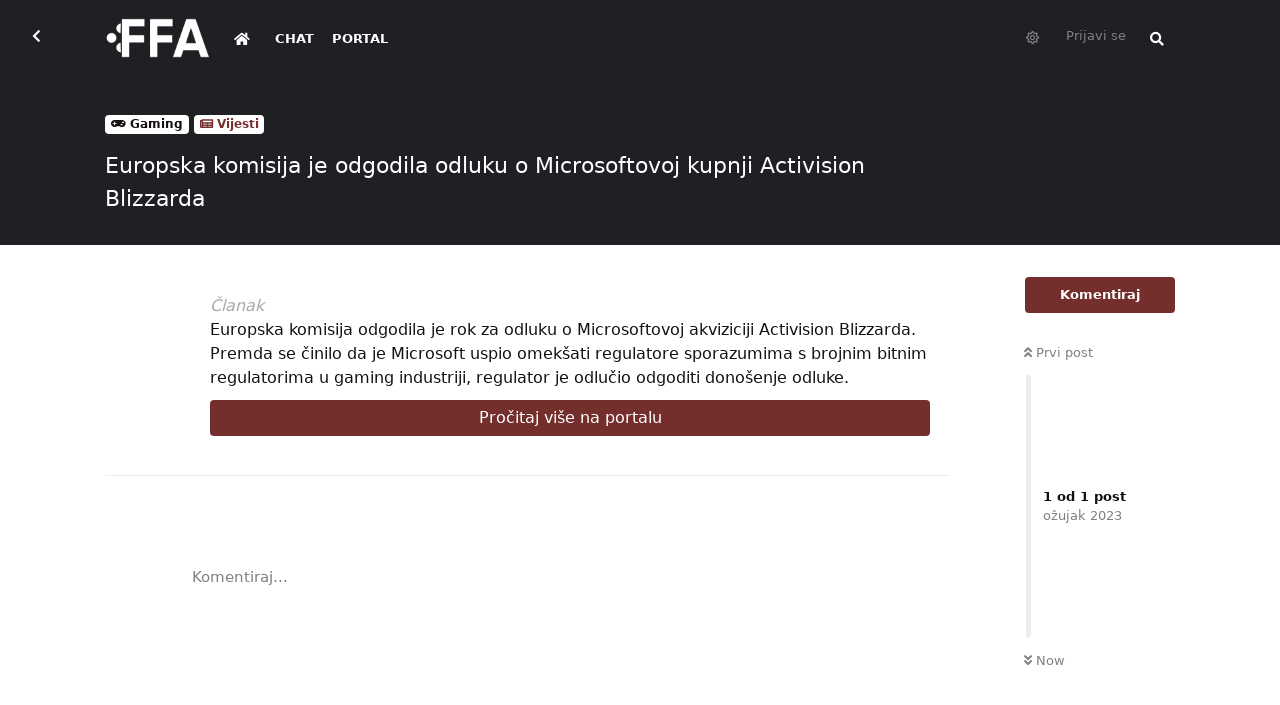

--- FILE ---
content_type: text/html; charset=utf-8
request_url: https://forum.ffa.hr/d/26311-europska-komisija-je-odgodila-odluku-o-microsoftovoj-kupnji-activision-blizzarda
body_size: 9418
content:
<!doctype html>
<html  dir="ltr"        lang="en" >
    <head>
        <meta charset="utf-8">
        <title>Europska komisija je odgodila odluku o Microsoftovoj kupnji Activision Blizzarda - FFA.hr Forum</title>

        <link rel="canonical" href="https://forum.ffa.hr/d/26311-europska-komisija-je-odgodila-odluku-o-microsoftovoj-kupnji-activision-blizzarda">
<link rel="preload" href="https://forum.ffa.hr/assets/forum.js?v=9e10beed" as="script">
<link rel="preload" href="https://forum.ffa.hr/assets/forum-en.js?v=c0f7eaa5" as="script">
<link rel="preload" href="https://forum.ffa.hr/assets/fonts/fa-solid-900.woff2" as="font" type="font/woff2" crossorigin="">
<link rel="preload" href="https://forum.ffa.hr/assets/fonts/fa-regular-400.woff2" as="font" type="font/woff2" crossorigin="">
<meta name="viewport" content="width=device-width, initial-scale=1, maximum-scale=1, minimum-scale=1">
<meta name="description" content="Europska komisija odgodila je rok za odluku o Microsoftovoj akviziciji Activision Blizzarda. Premda se činilo da je Microsoft uspio omekšati regulatore spora...">
<meta name="theme-color" content="#742f2d">
<meta name="application-name" content="FFA.hr Forum">
<meta name="robots" content="index, follow">
<meta name="twitter:card" content="summary_large_image">
<meta name="twitter:image" content="https://forum.ffa.hr/assets/site-image-2tltus8c.png">
<meta name="twitter:title" content="Europska komisija je odgodila odluku o Microsoftovoj kupnji Activision Blizzarda">
<meta name="article:published_time" content="2023-03-17T17:54:24+00:00">
<meta name="twitter:description" content="Europska komisija odgodila je rok za odluku o Microsoftovoj akviziciji Activision Blizzarda. Premda se činilo da je Microsoft uspio omekšati regulatore spora...">
<meta name="twitter:url" content="https://forum.ffa.hr/d/26311-europska-komisija-je-odgodila-odluku-o-microsoftovoj-kupnji-activision-blizzarda">
<meta name="color-scheme" content="light">
<link rel="stylesheet" media="" class="nightmode-light" href="https://forum.ffa.hr/assets/forum.css?v=02ae92c4" />
<link rel="shortcut icon" href="https://forum.ffa.hr/assets/favicon-9m2ovsla.png">
<meta property="og:site_name" content="FFA.hr Forum">
<meta property="og:type" content="article">
<meta property="og:image" content="https://forum.ffa.hr/assets/site-image-2tltus8c.png">
<meta property="og:title" content="Europska komisija je odgodila odluku o Microsoftovoj kupnji Activision Blizzarda">
<meta property="og:description" content="Europska komisija odgodila je rok za odluku o Microsoftovoj akviziciji Activision Blizzarda. Premda se činilo da je Microsoft uspio omekšati regulatore spora...">
<meta property="og:url" content="https://forum.ffa.hr/d/26311-europska-komisija-je-odgodila-odluku-o-microsoftovoj-kupnji-activision-blizzarda">
<script type="application/ld+json">[{"@context":"http:\/\/schema.org","@type":"DiscussionForumPosting","publisher":{"@type":"Organization","name":"FFA.hr Forum","url":"https:\/\/forum.ffa.hr","description":"FFA forum je najaktivniji gamerski forum na ovim prostorima. Pridru\u017eite nam se!","logo":"https:\/\/forum.ffa.hr\/assets\/logo-bvgx3l1u.png"},"image":"https:\/\/forum.ffa.hr\/assets\/site-image-2tltus8c.png","headline":"Europska komisija je odgodila odluku o Microsoftovoj kupnji Activision Blizzarda","datePublished":"2023-03-17T17:54:24+00:00","description":"Europska komisija odgodila je rok za odluku o Microsoftovoj akviziciji Activision Blizzarda. Premda se \u010dinilo da je Microsoft uspio omek\u0161ati regulatore spora...","url":"https:\/\/forum.ffa.hr\/d\/26311-europska-komisija-je-odgodila-odluku-o-microsoftovoj-kupnji-activision-blizzarda","author":{"@type":"Person","name":"FFA","url":"https:\/\/forum.ffa.hr\/u\/FFA"}},{"@context":"http:\/\/schema.org","@type":"WebSite","url":"https:\/\/forum.ffa.hr\/","potentialAction":{"@type":"SearchAction","target":"https:\/\/forum.ffa.hr\/?q={search_term_string}","query-input":"required name=search_term_string"}}]</script>
<link rel="alternate" type="application/atom+xml" title="Forum activity" href="https://forum.ffa.hr/atom" />
<link rel="alternate" type="application/atom+xml" title="Forum's new discussions" href="https://forum.ffa.hr/atom/discussions" />
<link rel="alternate" type="application/atom+xml" title="This discussion" href="https://forum.ffa.hr/atom/d/26311-europska-komisija-je-odgodila-odluku-o-microsoftovoj-kupnji-activision-blizzarda" />

        <script>
            /* fof/nightmode workaround for browsers without (prefers-color-scheme) CSS media query support */
            if (!window.matchMedia('not all and (prefers-color-scheme), (prefers-color-scheme)').matches) {
                document.querySelector('link.nightmode-light').removeAttribute('media');
            }
        </script>
        
<link rel='manifest' href='/webmanifest'>
<meta name='apple-mobile-web-app-capable' content='yes'>
<meta id='apple-style' name='apple-mobile-web-app-status-bar-style' content='default'>
<meta id='apple-title' name='apple-mobile-web-app-title' content='FFA.hr Forum'>
<link id='apple-icon-96' rel='apple-touch-icon' sizes='96x96' href='https://forum.ffa.hr/assets/pwa-icon-96x96.png'>
<link id='apple-icon-144' rel='apple-touch-icon' sizes='144x144' href='https://forum.ffa.hr/assets/pwa-icon-144x144.png'>
<link id='apple-icon-196' rel='apple-touch-icon' sizes='196x196' href='https://forum.ffa.hr/assets/pwa-icon-196x196.png'>
<link id='apple-icon-256' rel='apple-touch-icon' sizes='256x256' href='https://forum.ffa.hr/assets/pwa-icon-256x256.png'>
<link id='apple-icon-512' rel='apple-touch-icon' sizes='512x512' href='https://forum.ffa.hr/assets/pwa-icon-512x512.png'>
    </head>

    <body>
        <!-- Global site tag (gtag.js) - Google Analytics -->
<script async src="https://www.googletagmanager.com/gtag/js?id=G-3F1BMSCFTR"></script>
<script>
  window.dataLayer = window.dataLayer || [];
  function gtag(){dataLayer.push(arguments);}
  gtag('js', new Date());

  gtag('config', 'G-3F1BMSCFTR');
</script>
<!-- Global site tag (gtag.js) - Google Analytics -->
<script async src="https://www.googletagmanager.com/gtag/js?id=UA-69621508-1"></script>
<script>
  window.dataLayer = window.dataLayer || [];
  function gtag(){dataLayer.push(arguments);}
  gtag('js', new Date());

  gtag('config', 'UA-69621508-1');
</script>


<div id="app" class="App">

    <div id="app-navigation" class="App-navigation"></div>

    <div id="drawer" class="App-drawer">

        <header id="header" class="App-header">
            <div id="header-navigation" class="Header-navigation"></div>
            <div class="container">
                <div class="Header-title">
                    <a href="https://forum.ffa.hr" id="home-link">
                                                    <img src="https://forum.ffa.hr/assets/logo-bvgx3l1u.png" alt="FFA.hr Forum" class="Header-logo">
                                            </a>
                </div>
                <div id="header-primary" class="Header-primary"></div>
                <div id="header-secondary" class="Header-secondary"></div>
            </div>
        </header>

    </div>

    <main class="App-content">
        <div id="content"></div>

        <div id="flarum-loading" style="display: none">
    Loading...
</div>

<noscript>
    <div class="Alert">
        <div class="container">
            This site is best viewed in a modern browser with JavaScript enabled.
        </div>
    </div>
</noscript>

<div id="flarum-loading-error" style="display: none">
    <div class="Alert">
        <div class="container">
            Something went wrong while trying to load the full version of this site. Try hard-refreshing this page to fix the error.
        </div>
    </div>
</div>

<noscript id="flarum-content">
    <div class="container">
    <h1>Europska komisija je odgodila odluku o Microsoftovoj kupnji Activision Blizzarda</h1>

    <div>
            </div>

    
    </div>

</noscript>


        <div class="App-composer">
            <div class="container">
                <div id="composer"></div>
            </div>
        </div>
    </main>

</div>




        <div id="modal"></div>
        <div id="alerts"></div>

        <script>
            document.getElementById('flarum-loading').style.display = 'block';
            var flarum = {extensions: {}};
        </script>

        <script src="https://forum.ffa.hr/assets/forum.js?v=9e10beed"></script>
<script src="https://forum.ffa.hr/assets/forum-en.js?v=c0f7eaa5"></script>

        <script id="flarum-json-payload" type="application/json">{"fof-nightmode.assets.day":"https:\/\/forum.ffa.hr\/assets\/forum.css?v=02ae92c4","fof-nightmode.assets.night":"https:\/\/forum.ffa.hr\/assets\/forum-dark.css?v=319ce6c8","resources":[{"type":"forums","id":"1","attributes":{"title":"FFA.hr Forum","description":"FFA forum je najaktivniji gamerski forum na ovim prostorima. Pridru\u017eite nam se!","showLanguageSelector":true,"baseUrl":"https:\/\/forum.ffa.hr","basePath":"","baseOrigin":"https:\/\/forum.ffa.hr","debug":false,"apiUrl":"https:\/\/forum.ffa.hr\/api","welcomeTitle":"","welcomeMessage":"","themePrimaryColor":"#742f2d","themeSecondaryColor":"#000","logoUrl":"https:\/\/forum.ffa.hr\/assets\/logo-bvgx3l1u.png","faviconUrl":"https:\/\/forum.ffa.hr\/assets\/favicon-9m2ovsla.png","headerHtml":"\u003C!-- Global site tag (gtag.js) - Google Analytics --\u003E\n\u003Cscript async src=\u0022https:\/\/www.googletagmanager.com\/gtag\/js?id=G-3F1BMSCFTR\u0022\u003E\u003C\/script\u003E\n\u003Cscript\u003E\n  window.dataLayer = window.dataLayer || [];\n  function gtag(){dataLayer.push(arguments);}\n  gtag(\u0027js\u0027, new Date());\n\n  gtag(\u0027config\u0027, \u0027G-3F1BMSCFTR\u0027);\n\u003C\/script\u003E\n\u003C!-- Global site tag (gtag.js) - Google Analytics --\u003E\n\u003Cscript async src=\u0022https:\/\/www.googletagmanager.com\/gtag\/js?id=UA-69621508-1\u0022\u003E\u003C\/script\u003E\n\u003Cscript\u003E\n  window.dataLayer = window.dataLayer || [];\n  function gtag(){dataLayer.push(arguments);}\n  gtag(\u0027js\u0027, new Date());\n\n  gtag(\u0027config\u0027, \u0027UA-69621508-1\u0027);\n\u003C\/script\u003E\n","footerHtml":"","allowSignUp":false,"defaultRoute":"\/all","canViewForum":true,"canStartDiscussion":false,"canSearchUsers":false,"canCreateAccessToken":false,"canModerateAccessTokens":false,"assetsBaseUrl":"https:\/\/forum.ffa.hr\/assets","canBypassTagCounts":false,"minPrimaryTags":"1","maxPrimaryTags":"1","minSecondaryTags":"0","maxSecondaryTags":"6","canViewFlags":false,"guidelinesUrl":"https:\/\/ffa.hr\/info\/uvjeti-koristenja\/","antoinefr-money.moneyname":"","antoinefr-money.noshowzero":"0","canStartPrivateDiscussion":false,"canStartPrivateDiscussionWithUsers":false,"canStartPrivateDiscussionWithGroups":false,"canStartPrivateDiscussionWithBlockers":false,"byobu.icon-badge":"fas fa-comment","byobu.icon-postAction":"fas fa-comment","allowPollOptionImage":false,"allowViewLeaderbaord":false,"moneyLeaderBoardIcon":"fas fa-coins","moneyLeaderBoardEntryPosition":"0","leaderboardMaxLoadCount":0,"leaderboardInitLoadCount":0,"leaderboardLoadMoreCount":0,"forumCheckinRewarMoney":10,"forumAutoCheckin":0,"forumAutoCheckinDelay":0,"forumCheckinTimeZone":0,"forumCheckinSuccessPromptType":1,"forumCheckinSuccessPromptText":"","forumCheckinSuccessPromptRewardText":"Dobio si 10 dukata. Vidimo se sutra.","allowCheckIn":false,"canGiveBadge":false,"canViewDetailedBadgeUsers":true,"editOwnUserCardBadges":false,"editUserCardBadges":false,"showBadgesOnUserCard":false,"numberOfBadgesOnUserCard":5,"therealsujitk-gifs.engine":"","therealsujitk-gifs.api_key":"fsVJS2jue08g4jSJx4ZUwm4VuCTfjbSm","therealsujitk-gifs.rating":"","stickiest.badge_icon":"fas fa-layer-group","flamoji.auto_hide":true,"flamoji.show_preview":false,"flamoji.show_search":true,"flamoji.show_variants":true,"flamoji.emoji_style":"twemoji","flamoji.emoji_data":"hr","flamoji.emoji_version":"12.1","flamoji.initial_category":"smileys","flamoji.show_category_buttons":false,"flamoji.show_recents":true,"flamoji.recents_count":50,"flamoji.specify_categories":"[\u0022smileys\u0022,\u0022animals\u0022,\u0022food\u0022,\u0022activities\u0022]","sycho-profile-cover.max_size":"1024","canMovePosts":false,"canNearataCakedayViewPage":false,"cakedayNewMembers":true,"cakedayNewMembersDays":0,"cakedayNewMembersLabel":false,"cakedayBgColor":"","cakedayTextColor":"","cakedayPageEnabled":false,"imgur-upload.client-id":"19151ec83a27379","imgur-upload.hide-markdown-image":"1","imgur-upload.embed-type":"preview-with-link","imgur-upload.allow-paste":"1","kilowhatWordpressOnly":true,"kilowhatWordpressLogin":true,"kilowhatWordpressProfileLink":"https:\/\/ffa.hr\/moj-racun\/","ianm-syndication.plugin.forum-format":"atom","ianm-syndication.plugin.forum-icons":false,"fof-user-bio.maxLength":200,"fof-socialprofile.allow_external_favicons":true,"ReactionConverts":["","",null],"fofNightMode_autoUnsupportedFallback":1,"fofNightMode.showThemeToggleOnHeaderAlways":false,"fof-nightmode.default_theme":1,"fof-merge-discussions.search_limit":4,"canViewRankingPage":false,"fof-gamification.topimage1Url":null,"fof-gamification.topimage2Url":null,"fof-gamification.topimage3Url":null,"fof-gamification-op-votes-only":false,"canSaveDrafts":false,"canScheduleDrafts":false,"drafts.enableScheduledDrafts":true,"fof-discussion-thumbnail.link_to_discussion":true,"pusherKey":"ca7d7db2cc46fb958c7f","pusherCluster":"eu","allowUsernameMentionFormat":true,"retrofitLinksInFrontend":false,"showDiscussionId":false,"moneyVotePreselection":["100"," 150"," 200"," 500"],"moneyRewardsPreselection":["100","200","300","500","1000"],"clarkwinkelmannAuthorChangeCanEditUser":false,"clarkwinkelmannAuthorChangeCanEditDate":false,"toggleRichTextEditorButton":false,"pwa-icon-96x96Url":"https:\/\/forum.ffa.hr\/assets\/pwa-icon-96x96.png","pwa-icon-144x144Url":"https:\/\/forum.ffa.hr\/assets\/pwa-icon-144x144.png","pwa-icon-196x196Url":"https:\/\/forum.ffa.hr\/assets\/pwa-icon-196x196.png","pwa-icon-256x256Url":"https:\/\/forum.ffa.hr\/assets\/pwa-icon-256x256.png","pwa-icon-512x512Url":"https:\/\/forum.ffa.hr\/assets\/pwa-icon-512x512.png","vapidPublicKey":"BEnwgID0nh3vjo50YipQ32JsVRJUTttuPYyIgxgX8Pg8GOgPbgOyny1vO_sOWRybOl2yV2RiaQMlYW1i8kdiL8M","askvortsov-discussion-templates.no_tag_template":"\n","appendTemplateOnTagChange":false},"relationships":{"groups":{"data":[{"type":"groups","id":"1"},{"type":"groups","id":"2"},{"type":"groups","id":"3"},{"type":"groups","id":"4"},{"type":"groups","id":"5"},{"type":"groups","id":"6"},{"type":"groups","id":"7"},{"type":"groups","id":"8"},{"type":"groups","id":"11"},{"type":"groups","id":"13"},{"type":"groups","id":"14"},{"type":"groups","id":"16"},{"type":"groups","id":"21"},{"type":"groups","id":"24"},{"type":"groups","id":"26"},{"type":"groups","id":"27"},{"type":"groups","id":"28"},{"type":"groups","id":"29"},{"type":"groups","id":"30"},{"type":"groups","id":"31"},{"type":"groups","id":"32"},{"type":"groups","id":"33"},{"type":"groups","id":"34"},{"type":"groups","id":"35"},{"type":"groups","id":"36"},{"type":"groups","id":"37"},{"type":"groups","id":"38"},{"type":"groups","id":"39"},{"type":"groups","id":"40"},{"type":"groups","id":"41"},{"type":"groups","id":"46"},{"type":"groups","id":"48"},{"type":"groups","id":"49"},{"type":"groups","id":"50"},{"type":"groups","id":"51"},{"type":"groups","id":"52"},{"type":"groups","id":"53"},{"type":"groups","id":"54"},{"type":"groups","id":"55"},{"type":"groups","id":"56"},{"type":"groups","id":"57"},{"type":"groups","id":"58"},{"type":"groups","id":"60"},{"type":"groups","id":"61"},{"type":"groups","id":"62"},{"type":"groups","id":"63"},{"type":"groups","id":"64"},{"type":"groups","id":"65"},{"type":"groups","id":"66"},{"type":"groups","id":"67"},{"type":"groups","id":"68"},{"type":"groups","id":"69"},{"type":"groups","id":"70"},{"type":"groups","id":"71"},{"type":"groups","id":"72"},{"type":"groups","id":"73"},{"type":"groups","id":"74"},{"type":"groups","id":"75"},{"type":"groups","id":"76"},{"type":"groups","id":"77"},{"type":"groups","id":"78"},{"type":"groups","id":"79"},{"type":"groups","id":"80"},{"type":"groups","id":"81"},{"type":"groups","id":"82"},{"type":"groups","id":"83"},{"type":"groups","id":"84"},{"type":"groups","id":"85"},{"type":"groups","id":"86"},{"type":"groups","id":"87"},{"type":"groups","id":"88"},{"type":"groups","id":"89"},{"type":"groups","id":"90"},{"type":"groups","id":"91"},{"type":"groups","id":"92"},{"type":"groups","id":"94"},{"type":"groups","id":"97"},{"type":"groups","id":"100"},{"type":"groups","id":"101"}]},"tags":{"data":[{"type":"tags","id":"7"},{"type":"tags","id":"10"},{"type":"tags","id":"13"},{"type":"tags","id":"22"},{"type":"tags","id":"24"},{"type":"tags","id":"154"},{"type":"tags","id":"169"},{"type":"tags","id":"170"},{"type":"tags","id":"91"},{"type":"tags","id":"92"},{"type":"tags","id":"135"},{"type":"tags","id":"136"}]},"reactions":{"data":[{"type":"reactions","id":"3"},{"type":"reactions","id":"4"},{"type":"reactions","id":"5"},{"type":"reactions","id":"8"},{"type":"reactions","id":"9"},{"type":"reactions","id":"10"},{"type":"reactions","id":"17"},{"type":"reactions","id":"19"},{"type":"reactions","id":"26"},{"type":"reactions","id":"28"},{"type":"reactions","id":"29"},{"type":"reactions","id":"30"},{"type":"reactions","id":"34"},{"type":"reactions","id":"35"},{"type":"reactions","id":"36"},{"type":"reactions","id":"37"},{"type":"reactions","id":"38"},{"type":"reactions","id":"39"},{"type":"reactions","id":"40"},{"type":"reactions","id":"44"},{"type":"reactions","id":"45"},{"type":"reactions","id":"48"},{"type":"reactions","id":"49"},{"type":"reactions","id":"51"}]},"links":{"data":[{"type":"links","id":"3"},{"type":"links","id":"4"},{"type":"links","id":"0"}]},"ranks":{"data":[]}}},{"type":"groups","id":"1","attributes":{"nameSingular":"Admin","namePlural":"Admins","color":"#B72A2A","icon":"fas fa-wrench","isHidden":0}},{"type":"groups","id":"2","attributes":{"nameSingular":"Guest","namePlural":"Guests","color":null,"icon":null,"isHidden":0}},{"type":"groups","id":"3","attributes":{"nameSingular":"Member","namePlural":"Members","color":null,"icon":null,"isHidden":0}},{"type":"groups","id":"4","attributes":{"nameSingular":"Global Mod","namePlural":"Global Modovi","color":"#00406e","icon":"fas fa-user-ninja","isHidden":0}},{"type":"groups","id":"5","attributes":{"nameSingular":"Portalovac","namePlural":"Portalovci","color":"#742f2d","icon":"fas fa-feather-alt","isHidden":0}},{"type":"groups","id":"6","attributes":{"nameSingular":"Library \u010dekanje","namePlural":"Librariji \u010dekanjee","color":"#c50000","icon":"","isHidden":0}},{"type":"groups","id":"7","attributes":{"nameSingular":"Library primljen","namePlural":"Library primljeni","color":"#0cc500","icon":"","isHidden":0}},{"type":"groups","id":"8","attributes":{"nameSingular":"Library MOD","namePlural":"Library MODOVI","color":"#b0b300","icon":"","isHidden":0}},{"type":"groups","id":"11","attributes":{"nameSingular":"PlayStation","namePlural":"PlayStation","color":"#003791","icon":"","isHidden":0}},{"type":"groups","id":"13","attributes":{"nameSingular":"Xbox","namePlural":"Xbox","color":"#0e7a0d","icon":"","isHidden":0}},{"type":"groups","id":"14","attributes":{"nameSingular":"Nintendo","namePlural":"Nintendo","color":"#e60012","icon":"","isHidden":0}},{"type":"groups","id":"16","attributes":{"nameSingular":"Ni\u0161ta","namePlural":"Ni\u0161ta","color":"#000","icon":"fas fa-yin-yang","isHidden":0}},{"type":"groups","id":"21","attributes":{"nameSingular":"Head Mod","namePlural":"Head Modovi","color":"#c90000","icon":"fas fa-user-ninja","isHidden":0}},{"type":"groups","id":"24","attributes":{"nameSingular":"Mod","namePlural":"Modovi","color":"#a600ff","icon":"fas fa-user-ninja","isHidden":0}},{"type":"groups","id":"26","attributes":{"nameSingular":"ICO bed\u017e","namePlural":"ICO bed\u017e","color":"","icon":"","isHidden":0}},{"type":"groups","id":"27","attributes":{"nameSingular":"Charizard bed\u017e","namePlural":"Charizard bed\u017e","color":"","icon":"","isHidden":0}},{"type":"groups","id":"28","attributes":{"nameSingular":"Yoda bed\u017e","namePlural":"Yoda bed\u017e","color":"","icon":"","isHidden":0}},{"type":"groups","id":"29","attributes":{"nameSingular":"n7 bed\u017e","namePlural":"n7","color":"","icon":"","isHidden":0}},{"type":"groups","id":"30","attributes":{"nameSingular":"Hajduk bed\u017e","namePlural":"Hajduk bed\u017e","color":"","icon":"","isHidden":0}},{"type":"groups","id":"31","attributes":{"nameSingular":"Assassins Creed","namePlural":"Assassins Creed","color":"","icon":"","isHidden":0}},{"type":"groups","id":"32","attributes":{"nameSingular":"Platinum bed\u017e","namePlural":"Platinum bed\u017e","color":"","icon":"","isHidden":0}},{"type":"groups","id":"33","attributes":{"nameSingular":"Tuhy","namePlural":"Tuhy","color":"","icon":"","isHidden":0}},{"type":"groups","id":"34","attributes":{"nameSingular":"Spartan","namePlural":"Spartan","color":"","icon":"","isHidden":0}},{"type":"groups","id":"35","attributes":{"nameSingular":"Tze","namePlural":"Tze","color":"","icon":"","isHidden":0}},{"type":"groups","id":"36","attributes":{"nameSingular":"LvL 1","namePlural":"LvL 1","color":"transparent","icon":"fas fa-trophy","isHidden":0}},{"type":"groups","id":"37","attributes":{"nameSingular":"LvL 2","namePlural":"LvL 2","color":"transparent","icon":"fas fa-trophy","isHidden":0}},{"type":"groups","id":"38","attributes":{"nameSingular":"LvL 3","namePlural":"LvL 3","color":"transparent","icon":"fas fa-trophy","isHidden":0}},{"type":"groups","id":"39","attributes":{"nameSingular":"LvL 4","namePlural":"LvL 4","color":"transparent","icon":"fas fa-trophy","isHidden":0}},{"type":"groups","id":"40","attributes":{"nameSingular":"LvL 5","namePlural":"LvL 5","color":"transparent","icon":"fas fa-trophy","isHidden":0}},{"type":"groups","id":"41","attributes":{"nameSingular":"LvL 6","namePlural":"LvL 6","color":"transparent","icon":"fas fa-trophy","isHidden":0}},{"type":"groups","id":"46","attributes":{"nameSingular":"LvL 7","namePlural":"LvL 7","color":"transparent","icon":"fas fa-trophy","isHidden":0}},{"type":"groups","id":"48","attributes":{"nameSingular":"LvL 8","namePlural":"LvL 8","color":"transparent","icon":"fas fa-trophy","isHidden":0}},{"type":"groups","id":"49","attributes":{"nameSingular":"LvL 9","namePlural":"LvL 9","color":"transparent","icon":"fas fa-trophy","isHidden":0}},{"type":"groups","id":"50","attributes":{"nameSingular":"LvL 10","namePlural":"LvL 10","color":"transparent","icon":"fas fa-trophy","isHidden":0}},{"type":"groups","id":"51","attributes":{"nameSingular":"LvL 11","namePlural":"LvL 11","color":"transparent","icon":"fas fa-trophy","isHidden":0}},{"type":"groups","id":"52","attributes":{"nameSingular":"LvL 12","namePlural":"LvL 12","color":"transparent","icon":"fas fa-trophy","isHidden":0}},{"type":"groups","id":"53","attributes":{"nameSingular":"LvL 1337","namePlural":"LvL 1337","color":"transparent","icon":"fas fa-trophy","isHidden":0}},{"type":"groups","id":"54","attributes":{"nameSingular":"LvL 13","namePlural":"LvL 13","color":"transparent","icon":"fas fa-trophy","isHidden":0}},{"type":"groups","id":"55","attributes":{"nameSingular":"LvL 14","namePlural":"LvL 14","color":"transparent","icon":"fas fa-trophy","isHidden":0}},{"type":"groups","id":"56","attributes":{"nameSingular":"Lider HNL FFA lige","namePlural":"Lider HNL FFA lige","color":"#ff0084","icon":"far fa-futbol","isHidden":0}},{"type":"groups","id":"57","attributes":{"nameSingular":"LvL 15","namePlural":"LvL 15","color":"transparent","icon":"fas fa-trophy","isHidden":0}},{"type":"groups","id":"58","attributes":{"nameSingular":"LvL 16","namePlural":"LvL 16","color":"transparent","icon":"fas fa-trophy","isHidden":0}},{"type":"groups","id":"60","attributes":{"nameSingular":"LvL 18","namePlural":"LvL 18","color":"transparent","icon":"fas fa-trophy","isHidden":0}},{"type":"groups","id":"61","attributes":{"nameSingular":"LvL 19","namePlural":"LvL 19","color":"transparent","icon":"fas fa-trophy","isHidden":0}},{"type":"groups","id":"62","attributes":{"nameSingular":"LvL 20","namePlural":"LvL 20","color":"transparent","icon":"fas fa-trophy","isHidden":0}},{"type":"groups","id":"63","attributes":{"nameSingular":"LvL 21","namePlural":"LvL 21","color":"transparent","icon":"fas fa-trophy","isHidden":0}},{"type":"groups","id":"64","attributes":{"nameSingular":"LvL 22","namePlural":"LvL 22","color":"transparent","icon":"fas fa-trophy","isHidden":0}},{"type":"groups","id":"65","attributes":{"nameSingular":"LvL 23","namePlural":"LvL 23","color":"transparent","icon":"fas fa-trophy","isHidden":0}},{"type":"groups","id":"66","attributes":{"nameSingular":"LvL 24","namePlural":"LvL 24","color":"transparent","icon":"fas fa-trophy","isHidden":0}},{"type":"groups","id":"67","attributes":{"nameSingular":"LvL 25","namePlural":"LvL 25","color":"transparent","icon":"fas fa-trophy","isHidden":0}},{"type":"groups","id":"68","attributes":{"nameSingular":"LvL 26","namePlural":"LvL 26","color":"transparent","icon":"fas fa-trophy","isHidden":0}},{"type":"groups","id":"69","attributes":{"nameSingular":"LvL 27","namePlural":"LvL 27","color":"transparent","icon":"fas fa-trophy","isHidden":0}},{"type":"groups","id":"70","attributes":{"nameSingular":"LvL 28","namePlural":"LvL 28","color":"transparent","icon":"fas fa-trophy","isHidden":0}},{"type":"groups","id":"71","attributes":{"nameSingular":"LvL 29","namePlural":"LvL 29","color":"transparent","icon":"fas fa-trophy","isHidden":0}},{"type":"groups","id":"72","attributes":{"nameSingular":"LvL 30","namePlural":"LvL 30","color":"transparent","icon":"fas fa-trophy","isHidden":0}},{"type":"groups","id":"73","attributes":{"nameSingular":"LvL 31","namePlural":"LvL 31","color":"transparent","icon":"fas fa-trophy","isHidden":0}},{"type":"groups","id":"74","attributes":{"nameSingular":"LvL 32","namePlural":"LvL 32","color":"transparent","icon":"fas fa-trophy","isHidden":0}},{"type":"groups","id":"75","attributes":{"nameSingular":"LvL 33","namePlural":"LvL 33","color":"transparent","icon":"fas fa-trophy","isHidden":0}},{"type":"groups","id":"76","attributes":{"nameSingular":"LvL 34","namePlural":"LvL 34","color":"transparent","icon":"fas fa-trophy","isHidden":0}},{"type":"groups","id":"77","attributes":{"nameSingular":"LvL 35","namePlural":"LvL 35","color":"transparent","icon":"fas fa-trophy","isHidden":0}},{"type":"groups","id":"78","attributes":{"nameSingular":"LvL 36","namePlural":"LvL 36","color":"transparent","icon":"fas fa-trophy","isHidden":0}},{"type":"groups","id":"79","attributes":{"nameSingular":"LvL 37","namePlural":"LvL 37","color":"transparent","icon":"fas fa-trophy","isHidden":0}},{"type":"groups","id":"80","attributes":{"nameSingular":"LvL 38","namePlural":"LvL 38","color":"transparent","icon":"fas fa-trophy","isHidden":0}},{"type":"groups","id":"81","attributes":{"nameSingular":"LvL 39","namePlural":"LvL 39","color":"transparent","icon":"fas fa-trophy","isHidden":0}},{"type":"groups","id":"82","attributes":{"nameSingular":"LvL 40","namePlural":"LvL 40","color":"transparent","icon":"fas fa-trophy","isHidden":0}},{"type":"groups","id":"83","attributes":{"nameSingular":"LvL 41","namePlural":"LvL 41","color":"transparent","icon":"fas fa-trophy","isHidden":0}},{"type":"groups","id":"84","attributes":{"nameSingular":"LvL 42","namePlural":"LvL 42","color":"transparent","icon":"fas fa-trophy","isHidden":0}},{"type":"groups","id":"85","attributes":{"nameSingular":"LvL 43","namePlural":"LvL 43","color":"transparent","icon":"fas fa-trophy","isHidden":0}},{"type":"groups","id":"86","attributes":{"nameSingular":"LvL 44","namePlural":"LvL 44","color":"transparent","icon":"fas fa-trophy","isHidden":0}},{"type":"groups","id":"87","attributes":{"nameSingular":"LvL 45","namePlural":"LvL 45","color":"transparent","icon":"fas fa-trophy","isHidden":0}},{"type":"groups","id":"88","attributes":{"nameSingular":"LvL 46","namePlural":"LvL 46","color":"transparent","icon":"fas fa-trophy","isHidden":0}},{"type":"groups","id":"89","attributes":{"nameSingular":"LvL 47","namePlural":"LvL 47","color":"transparent","icon":"fas fa-trophy","isHidden":0}},{"type":"groups","id":"90","attributes":{"nameSingular":"LvL 48","namePlural":"LvL 48","color":"transparent","icon":"fas fa-trophy","isHidden":0}},{"type":"groups","id":"91","attributes":{"nameSingular":"LvL 49","namePlural":"LvL 49","color":"transparent","icon":"fas fa-trophy","isHidden":0}},{"type":"groups","id":"92","attributes":{"nameSingular":"LvL 50","namePlural":"LvL 50","color":"transparent","icon":"fas fa-trophy","isHidden":0}},{"type":"groups","id":"94","attributes":{"nameSingular":"LvL 17","namePlural":"LvL 17","color":"transparent","icon":"fas fa-trophy","isHidden":0}},{"type":"groups","id":"97","attributes":{"nameSingular":"Privatno","namePlural":"Privatno","color":"#610000","icon":"fas fa-user-secret","isHidden":0}},{"type":"groups","id":"100","attributes":{"nameSingular":"LGBTQLJ","namePlural":"LGBTQLJ","color":"#ff00dd","icon":"fas fa-rainbow","isHidden":0}},{"type":"groups","id":"101","attributes":{"nameSingular":"Car (1000 uzastopnih dana na forumu)","namePlural":"Carine","color":"#D4AF37","icon":"fas fa-crown","isHidden":0}},{"type":"tags","id":"7","attributes":{"name":"Marketplace","description":"Kupi, prodaj i razmjeni","slug":"marketplace","color":"#00A4CC","backgroundUrl":null,"backgroundMode":null,"icon":"fas fa-shopping-cart","discussionCount":1035,"position":7,"defaultSort":null,"isChild":false,"isHidden":false,"lastPostedAt":"2026-01-16T17:08:07+00:00","canStartDiscussion":false,"canAddToDiscussion":false,"subscription":null,"template":""}},{"type":"tags","id":"10","attributes":{"name":"FFA Arhiva","description":"","slug":"ffa-arhiva","color":"#d81e07","backgroundUrl":null,"backgroundMode":null,"icon":"fas fa-archive","discussionCount":0,"position":9,"defaultSort":null,"isChild":false,"isHidden":false,"lastPostedAt":"2024-09-02T13:42:33+00:00","canStartDiscussion":false,"canAddToDiscussion":false,"subscription":null,"template":""}},{"type":"tags","id":"13","attributes":{"name":"Offtopic","description":"\u0160to ima, kako ste?","slug":"offtopic","color":"#5594a1","backgroundUrl":null,"backgroundMode":null,"icon":"fas fa-comments","discussionCount":222,"position":5,"defaultSort":null,"isChild":false,"isHidden":false,"lastPostedAt":"2026-01-20T13:27:35+00:00","canStartDiscussion":false,"canAddToDiscussion":false,"subscription":null,"template":""}},{"type":"tags","id":"22","attributes":{"name":"Tehnikalije: televizori, mobiteli, gadgeti...","description":"Od televizora, do mobitela i razvodnih kutija","slug":"tehnikalije-televizori-mobiteli-gadgeti","color":"#00203F","backgroundUrl":null,"backgroundMode":null,"icon":"fas fa-microchip","discussionCount":42,"position":4,"defaultSort":null,"isChild":false,"isHidden":false,"lastPostedAt":"2026-01-20T10:28:44+00:00","canStartDiscussion":false,"canAddToDiscussion":false,"subscription":null,"template":""}},{"type":"tags","id":"24","attributes":{"name":"Sport","description":"Mjesto za sportske diskusije i kladioni\u010dare","slug":"sport","color":"#97BC62","backgroundUrl":null,"backgroundMode":null,"icon":"far fa-futbol","discussionCount":88,"position":1,"defaultSort":null,"isChild":false,"isHidden":false,"lastPostedAt":"2026-01-19T15:53:01+00:00","canStartDiscussion":false,"canAddToDiscussion":false,"subscription":null,"template":""}},{"type":"tags","id":"154","attributes":{"name":"Filmovi i serije","description":"Filmovi, serije i streaming servisi","slug":"filmovi-i-serije","color":"#f5c518","backgroundUrl":null,"backgroundMode":null,"icon":"fas fa-film","discussionCount":106,"position":3,"defaultSort":null,"isChild":false,"isHidden":false,"lastPostedAt":"2026-01-19T22:18:22+00:00","canStartDiscussion":false,"canAddToDiscussion":false,"subscription":null,"template":""}},{"type":"tags","id":"169","attributes":{"name":"Ofenziva","description":"Specijalni tekstovi s Ofenziva sportskog portala","slug":"Ofenziva","color":"#ed7d31","backgroundUrl":null,"backgroundMode":null,"icon":"fas fa-running","discussionCount":5154,"position":2,"defaultSort":null,"isChild":false,"isHidden":false,"lastPostedAt":"2024-12-09T21:01:11+00:00","canStartDiscussion":false,"canAddToDiscussion":false,"subscription":null,"template":""}},{"type":"tags","id":"170","attributes":{"name":"Gaming","description":"Igre i diskusije o igrama","slug":"gaming","color":"#150f0f","backgroundUrl":null,"backgroundMode":null,"icon":"fas fa-gamepad","discussionCount":3469,"position":0,"defaultSort":null,"isChild":false,"isHidden":false,"lastPostedAt":"2026-01-20T13:28:08+00:00","canStartDiscussion":false,"canAddToDiscussion":false,"subscription":null,"template":""}},{"type":"tags","id":"91","attributes":{"name":"PC","description":"PC igre","slug":"pc","color":"#FACA04","backgroundUrl":null,"backgroundMode":null,"icon":"fas fa-laptop","discussionCount":1112,"position":null,"defaultSort":null,"isChild":false,"isHidden":false,"lastPostedAt":"2026-01-20T13:28:08+00:00","canStartDiscussion":false,"canAddToDiscussion":false,"subscription":null,"template":""}},{"type":"tags","id":"92","attributes":{"name":"Nintendo","description":"","slug":"nintendo","color":"#e60012","backgroundUrl":null,"backgroundMode":null,"icon":"fas fa-adjust","discussionCount":383,"position":null,"defaultSort":null,"isChild":false,"isHidden":false,"lastPostedAt":"2026-01-20T13:28:08+00:00","canStartDiscussion":false,"canAddToDiscussion":false,"subscription":null,"template":""}},{"type":"tags","id":"135","attributes":{"name":"PlayStation","description":"PlayStation diskusije","slug":"playstation","color":"#003791","backgroundUrl":null,"backgroundMode":null,"icon":"fab fa-playstation","discussionCount":194,"position":null,"defaultSort":null,"isChild":false,"isHidden":false,"lastPostedAt":"2026-01-20T13:28:08+00:00","canStartDiscussion":false,"canAddToDiscussion":false,"subscription":null,"template":""}},{"type":"tags","id":"136","attributes":{"name":"XBOX","description":"","slug":"xbox","color":"#0e7a0d","backgroundUrl":null,"backgroundMode":null,"icon":"fab fa-xbox","discussionCount":110,"position":null,"defaultSort":null,"isChild":false,"isHidden":false,"lastPostedAt":"2026-01-20T13:28:08+00:00","canStartDiscussion":false,"canAddToDiscussion":false,"subscription":null,"template":""}},{"type":"reactions","id":"3","attributes":{"identifier":"laughing","display":"HA-HA","type":"emoji","enabled":1}},{"type":"reactions","id":"4","attributes":{"identifier":"sad","display":":(","type":"emoji","enabled":1}},{"type":"reactions","id":"5","attributes":{"identifier":"heart","display":"LOVE","type":"emoji","enabled":1}},{"type":"reactions","id":"8","attributes":{"identifier":"man_facepalming","display":"FACEPALM","type":"emoji","enabled":1}},{"type":"reactions","id":"9","attributes":{"identifier":"handsha","display":"EVO RUKA!","type":"emoji","enabled":1}},{"type":"reactions","id":"10","attributes":{"identifier":"rocket","display":"BRRRR","type":"emoji","enabled":1}},{"type":"reactions","id":"17","attributes":{"identifier":"clap","display":"CLAP-CLAP","type":"emoji","enabled":1}},{"type":"reactions","id":"19","attributes":{"identifier":"think","display":"HMM","type":"emoji","enabled":1}},{"type":"reactions","id":"26","attributes":{"identifier":"robot","display":"KOMBINIRAM","type":"emoji","enabled":1}},{"type":"reactions","id":"28","attributes":{"identifier":"girl","display":"Aloy","type":"emoji","enabled":1}},{"type":"reactions","id":"29","attributes":{"identifier":"anch","display":"Rise, Tarnished!","type":"emoji","enabled":1}},{"type":"reactions","id":"30","attributes":{"identifier":"car","display":"GT7","type":"emoji","enabled":1}},{"type":"reactions","id":"34","attributes":{"identifier":"rabb","display":"Zeko","type":"emoji","enabled":1}},{"type":"reactions","id":"35","attributes":{"identifier":"man gesturing ok","display":"Boss","type":"emoji","enabled":1}},{"type":"reactions","id":"36","attributes":{"identifier":"hat","display":"Kapa dolje","type":"emoji","enabled":1}},{"type":"reactions","id":"37","attributes":{"identifier":"plus","display":null,"type":"emoji","enabled":1}},{"type":"reactions","id":"38","attributes":{"identifier":"explod","display":null,"type":"emoji","enabled":1}},{"type":"reactions","id":"39","attributes":{"identifier":"poop","display":null,"type":"emoji","enabled":1}},{"type":"reactions","id":"40","attributes":{"identifier":"frog ","display":null,"type":"emoji","enabled":1}},{"type":"reactions","id":"44","attributes":{"identifier":"broom","display":null,"type":"emoji","enabled":1}},{"type":"reactions","id":"45","attributes":{"identifier":"this is fine","display":null,"type":"emoji","enabled":1}},{"type":"reactions","id":"48","attributes":{"identifier":"excuseme","display":null,"type":"emoji","enabled":1}},{"type":"reactions","id":"49","attributes":{"identifier":"banana","display":null,"type":"emoji","enabled":1}},{"type":"reactions","id":"51","attributes":{"identifier":"math","display":null,"type":"emoji","enabled":1}},{"type":"links","id":"3","attributes":{"id":3,"title":"Chat","icon":null,"url":"https:\/\/discordapp.com\/invite\/8NtT9zh","position":2,"isInternal":false,"isNewtab":true,"isChild":false,"visibility":"everyone"}},{"type":"links","id":"4","attributes":{"id":4,"title":"Portal","icon":null,"url":"https:\/\/www.ffa.hr\/","position":3,"isInternal":false,"isNewtab":false,"isChild":false,"visibility":"everyone"}},{"type":"links","id":"0","attributes":{"id":0,"title":"Naslovna","icon":"fas fa-home","url":"https:\/\/forum.ffa.hr\/","position":null,"isInternal":true,"isNewtab":false,"isChild":false,"visibility":"everyone"}}],"session":{"userId":0,"csrfToken":"6Po7hricQiGsaxkRL13LUmgIosQSEPCaUtQqDtMi"},"locales":{"en":"English"},"locale":"en","fof-socialprofile.test":null,"fof-gamification.iconName":null,"fof-gamification.pointsPlaceholder":null,"fof-gamification.showVotesOnDiscussionPage":"0","fof-gamification.rankAmt":"0","fof-gamification.customRankingImages":"0","fof-gamification.useAlternateLayout":"0","fof-gamification.upVotesOnly":null,"fof-gamification.iconNameAlt":null,"fof-gamification.altPostVotingUi":"0","fof-follow-tags.following_page_default":"tags","davwheat-custom-sidenav-links.link-data":"[{\u0022icon\u0022:\u0022fas fa-compact-disc\u0022,\u0022text\u0022:\u0022Igre\u0022,\u0022url\u0022:\u0022https:\/\/forum.ffa.hr\/t\/igre\u0022,\u0022internal\u0022:true},{\u0022icon\u0022:\u0022fas fa-microphone\u0022,\u0022text\u0022:\u0022Gaming diskusije\u0022,\u0022url\u0022:\u0022https:\/\/forum.ffa.hr\/t\/diskusije-gaming\u0022,\u0022internal\u0022:true},{\u0022icon\u0022:\u0022fas fa-keyboard\u0022,\u0022text\u0022:\u0022Sport diskusije\u0022,\u0022url\u0022:\u0022https:\/\/forum-ofenziva.ffa.hr\/t\/diskusije-sport\u0022,\u0022internal\u0022:true},{\u0022icon\u0022:\u0022far fa-futbol\u0022,\u0022text\u0022:\u0022Ofenziva Nogomet\u0022,\u0022url\u0022:\u0022https:\/\/forum-ofenziva.ffa.hr\/t\/https:\/\/forum-ofenziva.ffa.hr\/t\/nogomet\u0022,\u0022internal\u0022:true}]","davwheat-custom-sidenav-links.position":"below-tags-link","davwheat-custom-sidenav-links.top-spacer":"1","davwheat-custom-sidenav-links.bottom-spacer":"0","apiDocument":{"data":{"type":"discussions","id":"26311","attributes":{"title":"Europska komisija je odgodila odluku o Microsoftovoj kupnji Activision Blizzarda","slug":"26311-europska-komisija-je-odgodila-odluku-o-microsoftovoj-kupnji-activision-blizzarda","commentCount":0,"participantCount":0,"createdAt":"2023-03-17T17:54:24+00:00","lastPostedAt":"2023-03-17T17:54:24+00:00","lastPostNumber":1,"canReply":false,"canRename":false,"canDelete":false,"canHide":false,"isWordpressComments":true,"votes":0,"seeVotes":true,"canVote":false,"canTag":false,"isSticky":false,"canSticky":false,"isLocked":false,"canLock":false,"subscription":null,"canEditRecipients":false,"canEditUserRecipients":false,"canEditGroupRecipients":false,"isPrivateDiscussion":false,"isStickiest":false,"isTagSticky":false,"canStickiest":false,"canTagSticky":false,"isFirstMoved":false,"canSeeReactions":false,"canMerge":false,"replyTemplate":"","canManageReplyTemplates":false},"relationships":{"user":{"data":{"type":"users","id":"818"}},"posts":{"data":[{"type":"posts","id":"505551"}]},"tags":{"data":[{"type":"tags","id":"11"},{"type":"tags","id":"170"}]},"recipientUsers":{"data":[]},"recipientGroups":{"data":[]},"stickyTags":{"data":[]}}},"included":[{"type":"users","id":"818","attributes":{"username":"FFA","displayName":"FFA","avatarUrl":"https:\/\/forum.ffa.hr\/assets\/avatars\/3ITEyyyERsGtwolQ.png","slug":"FFA","canNearataCakedayViewPage":true,"canSeeMoneyRewardHistory":true,"joinTime":"2015-11-01T18:20:26+00:00","discussionCount":10176,"commentCount":531,"canEdit":false,"canEditCredentials":false,"canEditGroups":false,"canDelete":false,"lastSeenAt":"2026-01-20T11:49:29+00:00","canSuspend":false,"money":4414,"canEditMoney":false,"blocksPd":false,"cannotBeDirectMessaged":false,"canEditPolls":false,"canStartPolls":false,"canSelfEditPolls":false,"canVotePolls":false,"lastCheckinTime":null,"totalContinuousCheckIn":0,"checkInCompatibleExtensions":["fof-follow-tags"],"canCheckin":true,"canCheckinContinuous":false,"cover":null,"cover_thumbnail":null,"canSetProfileCover":false,"suspended":false,"canViewSocialProfile":false,"ignored":false,"canBeIgnored":false,"points":118,"canHaveVotingNotifications":true,"canViewWarnings":true,"canManageWarnings":true,"canDeleteWarnings":true,"visibleWarningCount":0},"relationships":{"groups":{"data":[{"type":"groups","id":"1"},{"type":"groups","id":"38"},{"type":"groups","id":"53"},{"type":"groups","id":"97"}]},"userBadges":{"data":[{"type":"userBadges","id":"218"},{"type":"userBadges","id":"3769"},{"type":"userBadges","id":"4125"},{"type":"userBadges","id":"5238"},{"type":"userBadges","id":"7774"},{"type":"userBadges","id":"8859"}]},"ranks":{"data":[]}}},{"type":"posts","id":"505551","attributes":{"number":1,"createdAt":"2023-03-17T17:54:24+00:00","contentType":"kilowhatWordpressPostSummary","content":{"url":"https:\/\/ffa.hr\/vijesti\/europska-komisija-je-odgodila-odluku-o-microsoftovoj-kupnji-activision-blizzarda\/86836\/","title":"Europska komisija je odgodila odluku o Microsoftovoj kupnji Activision Blizzarda","body":"\u003Cp\u003EEuropska komisija odgodila je rok za odluku o Microsoftovoj akviziciji Activision Blizzarda. Premda se \u010dinilo da je Microsoft uspio omek\u0161ati regulatore sporazumima s brojnim bitnim regulatorima u gaming industriji, regulator je odlu\u010dio odgoditi dono\u0161enje odluke.\u003C\/p\u003E","isExcerpt":true},"canEdit":false,"canDelete":false,"canHide":false,"canLike":false,"canFlag":false,"canReact":false,"hasUpvoted":null,"hasDownvoted":null,"canSeeVotes":true,"votes":0,"canVote":false,"seeVoters":false,"canClearLastEdit":false},"relationships":{"discussion":{"data":{"type":"discussions","id":"26311"}},"user":{"data":{"type":"users","id":"818"}},"likes":{"data":[]},"reactions":{"data":[]},"mentionedBy":{"data":[]},"moneyRewards":{"data":[]}}},{"type":"groups","id":"1","attributes":{"nameSingular":"Admin","namePlural":"Admins","color":"#B72A2A","icon":"fas fa-wrench","isHidden":0}},{"type":"groups","id":"38","attributes":{"nameSingular":"LvL 3","namePlural":"LvL 3","color":"transparent","icon":"fas fa-trophy","isHidden":0}},{"type":"groups","id":"53","attributes":{"nameSingular":"LvL 1337","namePlural":"LvL 1337","color":"transparent","icon":"fas fa-trophy","isHidden":0}},{"type":"groups","id":"97","attributes":{"nameSingular":"Privatno","namePlural":"Privatno","color":"#610000","icon":"fas fa-user-secret","isHidden":0}},{"type":"userBadges","id":"218","attributes":{"description":null,"isPrimary":0,"assignedAt":"2022-06-15T02:03:45+00:00","inUserCard":false},"relationships":{"badge":{"data":{"type":"badges","id":"19"}}}},{"type":"userBadges","id":"3769","attributes":{"description":null,"isPrimary":0,"assignedAt":"2022-07-13T15:30:23+00:00","inUserCard":false},"relationships":{"badge":{"data":{"type":"badges","id":"1"}}}},{"type":"userBadges","id":"4125","attributes":{"description":null,"isPrimary":0,"assignedAt":"2022-07-18T10:07:13+00:00","inUserCard":false},"relationships":{"badge":{"data":{"type":"badges","id":"103"}}}},{"type":"userBadges","id":"5238","attributes":{"description":null,"isPrimary":0,"assignedAt":"2022-10-10T09:44:15+00:00","inUserCard":false},"relationships":{"badge":{"data":{"type":"badges","id":"2"}}}},{"type":"userBadges","id":"7774","attributes":{"description":null,"isPrimary":0,"assignedAt":"2022-10-10T09:58:31+00:00","inUserCard":false},"relationships":{"badge":{"data":{"type":"badges","id":"59"}}}},{"type":"userBadges","id":"8859","attributes":{"description":null,"isPrimary":0,"assignedAt":"2022-12-03T11:25:11+00:00","inUserCard":false},"relationships":{"badge":{"data":{"type":"badges","id":"20"}}}},{"type":"badges","id":"19","attributes":{"name":"250 komentara","icon":null,"order":20,"image":null,"description":null,"earnedAmount":149,"isVisible":0,"backgroundColor":null,"iconColor":null,"labelColor":null,"createdAt":"2022-06-15T01:18:47+00:00"}},{"type":"badges","id":"1","attributes":{"name":"LvL 1","icon":"fas fa-trophy","order":0,"image":null,"description":null,"earnedAmount":554,"isVisible":1,"backgroundColor":null,"iconColor":"#006193","labelColor":null,"createdAt":"2022-06-15T00:53:59+00:00"}},{"type":"badges","id":"103","attributes":{"name":"Welcome, sada mo\u017ee\u0161 lajkati i ostavljati reakc","icon":"fas fa-dungeon","order":0,"image":null,"description":"Dobrodo\u0161ao na FFA. Sada mo\u017ee\u0161 lajkati i ostavljati reakcije","earnedAmount":518,"isVisible":1,"backgroundColor":null,"iconColor":null,"labelColor":null,"createdAt":"2022-07-15T13:48:45+00:00"}},{"type":"badges","id":"2","attributes":{"name":"LvL 2","icon":"fas fa-trophy","order":1,"image":null,"description":null,"earnedAmount":517,"isVisible":1,"backgroundColor":null,"iconColor":"#006193","labelColor":null,"createdAt":"2022-06-15T00:54:26+00:00"}},{"type":"badges","id":"59","attributes":{"name":"LvL 3","icon":"fas fa-trophy","order":2,"image":null,"description":null,"earnedAmount":165,"isVisible":1,"backgroundColor":null,"iconColor":"#006193","labelColor":null,"createdAt":"2022-06-15T02:46:15+00:00"}},{"type":"badges","id":"20","attributes":{"name":"500 komentara","icon":null,"order":21,"image":null,"description":null,"earnedAmount":130,"isVisible":0,"backgroundColor":null,"iconColor":null,"labelColor":null,"createdAt":"2022-06-15T01:18:53+00:00"}},{"type":"tags","id":"11","attributes":{"name":"Vijesti","description":"\u010citajte i komentirajte vijesti s portala","slug":"vijesti","color":"#742f2d","backgroundUrl":null,"backgroundMode":null,"icon":"fas fa-newspaper","discussionCount":10040,"position":2,"defaultSort":null,"isChild":true,"isHidden":false,"lastPostedAt":"2026-01-20T09:52:24+00:00","canStartDiscussion":false,"canAddToDiscussion":false,"subscription":null,"template":""},"relationships":{"parent":{"data":{"type":"tags","id":"170"}}}},{"type":"tags","id":"170","attributes":{"name":"Gaming","description":"Igre i diskusije o igrama","slug":"gaming","color":"#150f0f","backgroundUrl":null,"backgroundMode":null,"icon":"fas fa-gamepad","discussionCount":3469,"position":0,"defaultSort":null,"isChild":false,"isHidden":false,"lastPostedAt":"2026-01-20T13:28:08+00:00","canStartDiscussion":false,"canAddToDiscussion":false,"subscription":null,"template":""}}]}}</script>

        <script>
            const data = JSON.parse(document.getElementById('flarum-json-payload').textContent);
            document.getElementById('flarum-loading').style.display = 'none';

            try {
                flarum.core.app.load(data);
                flarum.core.app.bootExtensions(flarum.extensions);
                flarum.core.app.boot();
            } catch (e) {
                var error = document.getElementById('flarum-loading-error');
                error.innerHTML += document.getElementById('flarum-content').textContent;
                error.style.display = 'block';
                throw e;
            }
        </script>

        
    </body>
</html>
